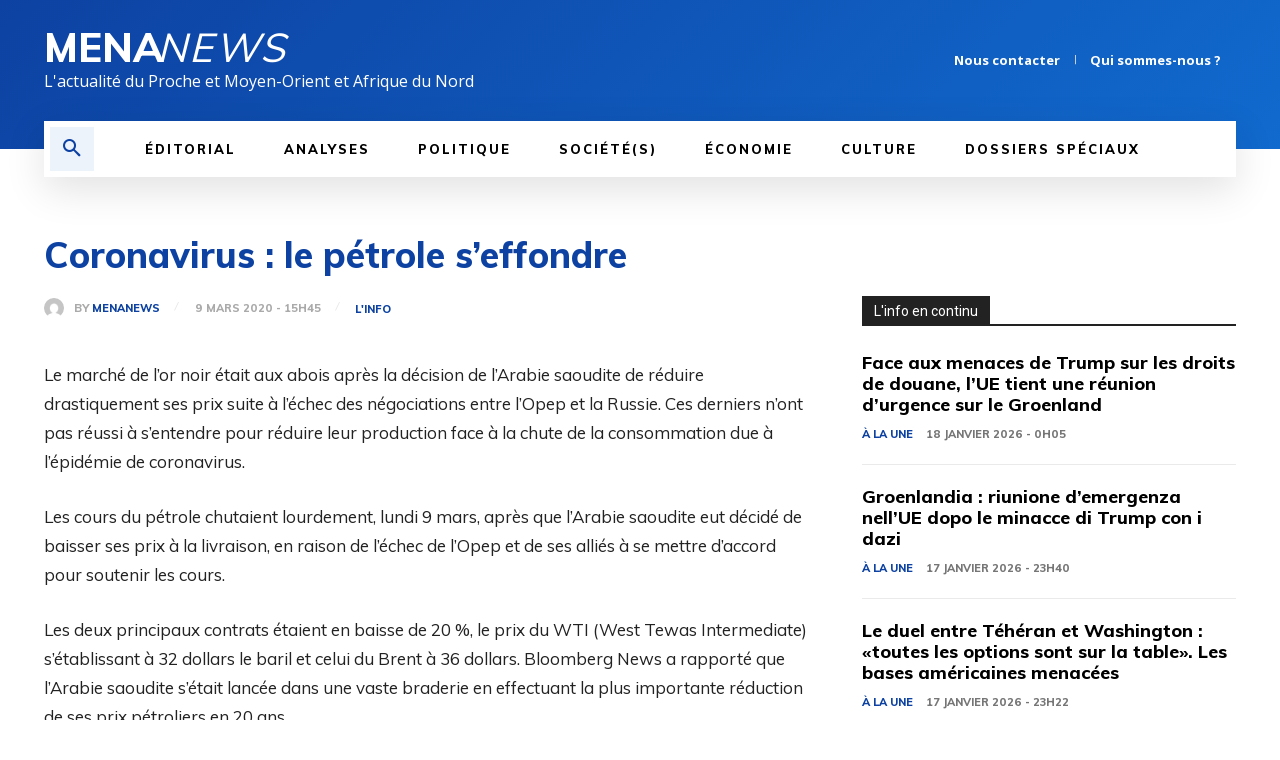

--- FILE ---
content_type: text/html; charset=utf-8
request_url: https://www.google.com/recaptcha/api2/aframe
body_size: 268
content:
<!DOCTYPE HTML><html><head><meta http-equiv="content-type" content="text/html; charset=UTF-8"></head><body><script nonce="QId3iDoHnP9lFfUPXGTqMQ">/** Anti-fraud and anti-abuse applications only. See google.com/recaptcha */ try{var clients={'sodar':'https://pagead2.googlesyndication.com/pagead/sodar?'};window.addEventListener("message",function(a){try{if(a.source===window.parent){var b=JSON.parse(a.data);var c=clients[b['id']];if(c){var d=document.createElement('img');d.src=c+b['params']+'&rc='+(localStorage.getItem("rc::a")?sessionStorage.getItem("rc::b"):"");window.document.body.appendChild(d);sessionStorage.setItem("rc::e",parseInt(sessionStorage.getItem("rc::e")||0)+1);localStorage.setItem("rc::h",'1768736751681');}}}catch(b){}});window.parent.postMessage("_grecaptcha_ready", "*");}catch(b){}</script></body></html>